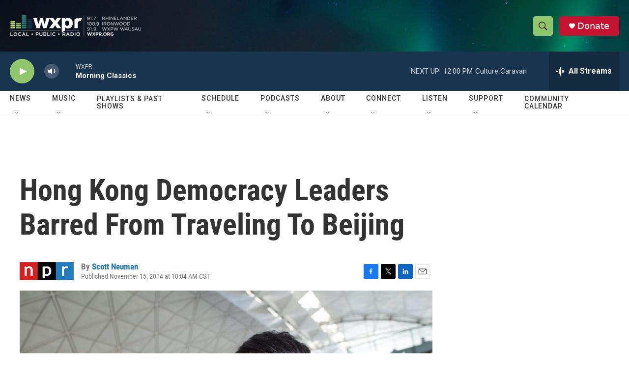

--- FILE ---
content_type: text/html; charset=utf-8
request_url: https://www.google.com/recaptcha/api2/aframe
body_size: 183
content:
<!DOCTYPE HTML><html><head><meta http-equiv="content-type" content="text/html; charset=UTF-8"></head><body><script nonce="IDcgLYGbv0skMhTgJzIUXA">/** Anti-fraud and anti-abuse applications only. See google.com/recaptcha */ try{var clients={'sodar':'https://pagead2.googlesyndication.com/pagead/sodar?'};window.addEventListener("message",function(a){try{if(a.source===window.parent){var b=JSON.parse(a.data);var c=clients[b['id']];if(c){var d=document.createElement('img');d.src=c+b['params']+'&rc='+(localStorage.getItem("rc::a")?sessionStorage.getItem("rc::b"):"");window.document.body.appendChild(d);sessionStorage.setItem("rc::e",parseInt(sessionStorage.getItem("rc::e")||0)+1);localStorage.setItem("rc::h",'1768842177578');}}}catch(b){}});window.parent.postMessage("_grecaptcha_ready", "*");}catch(b){}</script></body></html>